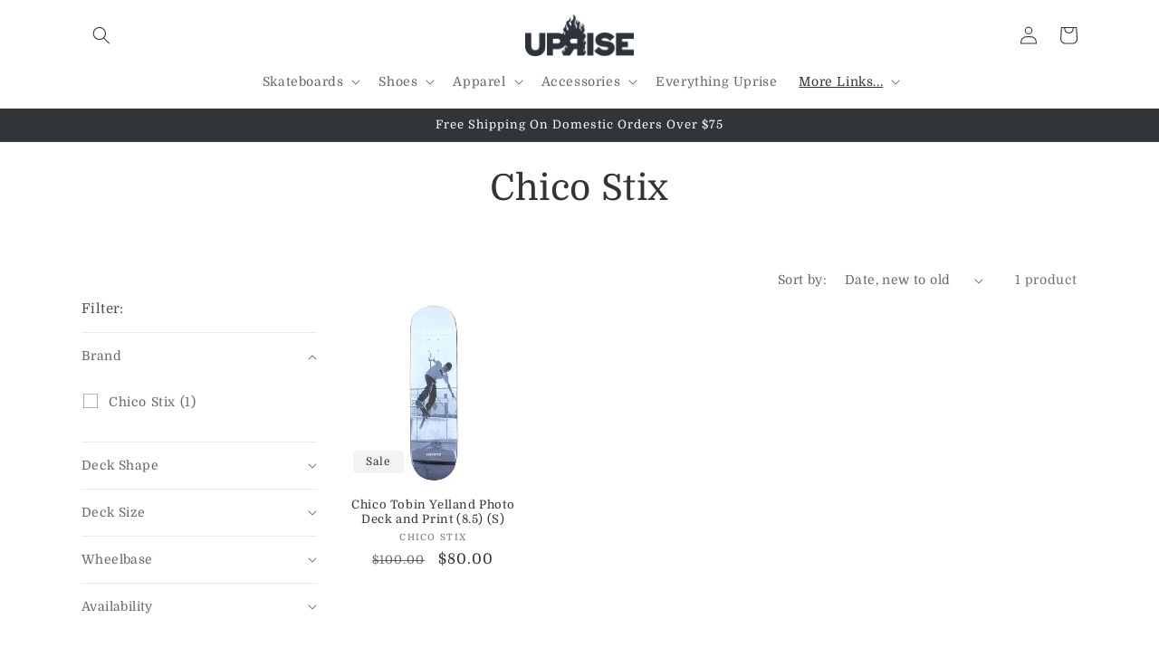

--- FILE ---
content_type: text/javascript
request_url: https://limits.minmaxify.com/uprise-skateshop.myshopify.com?v=139c&r=20260123193837
body_size: 12361
content:
!function(e){if(!e.minMaxify&&-1==location.href.indexOf("checkout.shopify")){var t=e.minMaxifyContext||{},i=e.minMaxify={shop:"uprise-skateshop.myshopify.com",cart:null,cartLoadTryCount:0,customer:t.customer,feedback:function(e){if(!(a.search(/\/(account|password|checkouts|cache|blogs|pages|\d+\/)/)>=0)){var t=new XMLHttpRequest;t.open("POST","https://app.minmaxify.com/report"),t.send(location.protocol+"//"+i.shop+a+"\n"+e)}},guarded:function(e,t){return function(){try{var a=t&&t.apply(this,arguments),n=e.apply(this,arguments);return t?n||a:n}catch(e){console.error(e);var o=e.toString();-1==o.indexOf("Maximum call stack")&&i.feedback("ex\n"+(e.stack||"")+"\n"+o)}}}},a=e.location.pathname;i.guarded((function(){var t,n,o,r,m,c=e.jQuery,s=e.document,l={btnCheckout:"[name=checkout],[href='/checkout'],[type=submit][value=Checkout],[onclick='window.location\\=\\'\\/checkout\\''],form[action='/checkout'] [type=submit],.checkout_button,form[action='/cart'] [type=submit].button-cart-custom,.btn-checkout,.checkout-btn,.button-checkout,.rebuy-cart__checkout-button,.gokwik-checkout,.tdf_btn_ck",lblCheckout:"[name=checkout],.checkout_button_label",btnCartQtyAdjust:".cart-item-decrease,.cart-item-increase,.js--qty-adjuster,.js-qty__adjust,.minmaxify-quantity-button,.numberUpDown > *,.cart-item button.adjust,.cart-wrapper .quantity-selector__button,.cart .product-qty > .items,.cart__row [type=button],.cart-item-quantity button.adjust,.cart_items .js-change-quantity,.ajaxcart__qty-adjust,.cart-table-quantity button",divCheckout:".additional-checkout-buttons,.dynamic-checkout__content,.cart__additional_checkout,.additional_checkout_buttons,.paypal-button-context-iframe,.additional-checkout-button--apple-pay,.additional-checkout-button--google-pay",divDynaCheckout:"div.shopify-payment-button,.shopify-payment-button > div,#gokwik-buy-now",fldMin:"",fldQty:"input[name=quantity]",fldCartQty:"input[name^='updates['],.cart__qty-input,[data-cart-item-quantity]",btnCartDrawer:"a[href='/cart'],.js-drawer-open-right",btnUpdate:"[type=submit][name=update],.cart .btn-update"},u=0,d={name:""},h=2e4,p={NOT_VALID_MSG:"Order not valid",CART_UPDATE_MSG:"Cart needs to be updated",CART_AUTO_UPDATE:"Quantities have been changed, press OK to validate the cart.",CART_UPDATE_MSG2:'Cart contents have changed, you must click "Update cart" before proceeding.',VERIFYING_MSG:"Verifying",VERIFYING_EXPANDED:"Please wait while we verify your cart.",PREVENT_CART_UPD_MSG:"\n\n"},k="/";function f(){return(new Date).getTime()}Object.assign;function g(e,t){try{setTimeout(e,t||0)}catch(i){t||e()}}function b(e){return e?"string"==typeof e?s.querySelectorAll(e):e.nodeType?[e]:e:[]}function y(e,t){var i,a=b(e);if(a&&t)for(i=0;i<a.length;++i)t(a[i]);return a}function x(e,t){var i=e&&s.querySelector(e);if(i)return t?"string"==typeof t?i[t]:t(i):i}function v(e,t){if(c)return c(e).trigger(t);y(e,(function(e){e[t]()}))}function w(e,t,i){try{if(c)return c(e).on(t,i)}catch(e){}y(e,(function(e){e.addEventListener(t,i)}))}function _(e,t){try{var i=s.createElement("template");i.innerHTML=e;var a=i.content.childNodes;if(a){if(!t)return a[0];for(;a.length;)t.appendChild(a[0]);return 1}}catch(e){console.error(e)}}function M(e){var t=e.target;try{return(t.closest||t.matches).bind(t)}catch(e){}}function S(){}i.showMessage=function(e){if(A())return(i.closePopup||S)(),!0;var t=B.messages||B.getMessages();if(++u,e&&(i.prevented=f()),!i.showPopup||!i.showPopup(t[0],t.slice(1))){for(var a="",n=0;n<t.length;++n)a+=t[n]+"\n";alert(a),o&&v(l.btnUpdate,"click")}return e&&(e.stopImmediatePropagation&&e.stopImmediatePropagation(),e.stopPropagation&&e.stopPropagation(),e.preventDefault&&e.preventDefault()),!1};var L="top: 0; left: 0; width: 100%; height: 100%; position: fixed;",D=".minmaxify-p-bg {"+L+" z-index: 2147483641; overflow: hidden; background: #0B0B0BCC; opacity: 0.2;} .minmaxify-p-bg.minmaxify-a {transition: opacity 0.15s ease-out; opacity: 1; display: block;} .minmaxify-p-wrap {"+L+' display: table; z-index: 2147483642; outline: none !important; pointer-events: none;} .minmaxify-p-wrap > div {display: table-cell; vertical-align: middle;} .minmaxify-dlg {padding:0px; margin:auto; border: 0px;} .minmaxify-dlg::backdrop {background:#0B0B0BBB;} .minmaxify-p {opacity: .5; color: black; background-color: white; padding: 18px; max-width: 500px; margin: 18px auto; width: calc(100% - 36px); pointer-events: auto; border: solid white 1px; overflow: auto; max-height: 95vh;} dialog > .minmaxify-p {margin:auto; width:100%;} .minmaxify-p.minmaxify-a {opacity: 1; transition: all 0.25s ease-in; border-width: 0px;} .minmaxify-ok {display: inline-block; padding: 8px 20px; margin: 0; line-height: 1.42; text-decoration: none; text-align: center; vertical-align: middle; white-space: nowrap; border: 1px solid transparent; border-radius: 2px; font-family: "Montserrat","Helvetica Neue",sans-serif; font-weight: 400;font-size: 14px;text-transform: uppercase;transition:background-color 0.2s ease-out;background-color: #528ec1; color: white; min-width: unset;} .minmaxify-ok:after {content: "OK";} .minmaxify-close {font-style: normal; font-size: 28px; font-family: monospace; overflow: visible; background: transparent; border: 0; appearance: none; display: block; outline: none; padding: 0px; box-shadow: none; margin: -10px -5px 0 0; opacity: .65;} .minmaxify-p button {user-select: none; cursor: pointer; float:right; width: unset;} .minmaxify-close:hover, .minmaxify-close:focus {opacity: 1;} .minmaxify-p ul {padding-left: 2rem; margin-bottom: 2rem;}';function P(e){if(p.locales){var t=(p.locales[i.locale]||{})[e];if(void 0!==t)return t}return p[e]}var C,T={messages:[P("VERIFYING_EXPANDED")],equalTo:function(e){return this===e}},B=T;function O(e){return t?t.getItemLimits(i,e):{}}function G(){return t}function A(){return B.isOk&&!o&&G()||"force"==B.isOk||n}function I(){location.pathname!=a&&(a=location.pathname);try{if(G()&&!n){!function(){var e=i.cart&&i.cart.items;if(!e)return;y(l.fldCartQty,(function(t){for(var i=0;i<e.length;++i){var a=e[i],n=t.dataset;if(a.key==n.lineId||t.id&&-1!=t.id.search(new RegExp("updates(_large)?_"+a.id,"i"))||(n.cartLine||n.index)==i+1){var o=O(a);o.min>1&&!o.combine&&(t.min=o.min),o.max&&(t.max=o.max),o.multiple&&!o.combine&&(t.step=o.multiple);break}}}))}(),y(l.divDynaCheckout,(function(e){e.style.display="none"}));var t=function(t){var i,n;if(!i){if(!n)try{n=decodeURIComponent(a||location.href||"")}catch(e){n=""}if(!((n=n.split("/")).length>2&&"products"==n[n.length-2]))return;i=n[n.length-1]}var o=(e.ShopifyAnalytics||{}).meta||{},r={handle:i,sku:""},m=o.product,c=o.selectedVariantId;if(!m){var s=x("#ProductJson-product-template");if(s)try{m=s._product||JSON.parse(s.dataset.product||s.textContent)}catch(e){}}if(m){r.product_description=m.description,r.product_type=m.type,r.vendor=m.vendor,r.price=m.price,r.product_title=m.title,r.product_id=m.id;var l=m.variants||[],u=l.length;if(c||1==u)for(var d=0;d<u;++d){var h=l[d];if(1==u||h.id==c){r.variant_title=h.public_title,r.sku=h.sku,r.grams=h.weight,r.price=h.price||m.price,r.variant_id=h.id,r.name=h.name,r.product_title||(r.product_title=h.name);break}}}return r}();if(t){var o=x(l.fldQty);!function(t,i){function a(e,t){if(arguments.length<2)return i.getAttribute(e);null==t?i.removeAttribute(e):i.setAttribute(e,t)}var n=t.max||void 0,o=t.multiple,r=t.min;if((e.minmaxifyDisplayProductLimit||S)(t),i){var m=a("mm-max"),c=a("mm-step"),s=a("mm-min"),l=parseInt(i.max),u=parseInt(i.step),d=parseInt(i.min);stockMax=parseInt(a("mm-stock-max")),val=parseInt(i.value),(r!=s||r>d)&&((s?val==s||val==d:!val||val<r)&&(i.value=r),!t.combine&&r>1?a("min",r):s&&a("min",1),a("mm-min",r)),isNaN(stockMax)&&!m&&(stockMax=parseInt(a("data-max-quantity")||a("max")),a("mm-stock-max",stockMax)),!isNaN(stockMax)&&n&&n>stockMax&&(n=stockMax),(n!=m||isNaN(l)||l>n)&&(n?a("max",n):m&&a("max",null),a("mm-max",n)),(o!=c||o>1&&u!=o)&&(t.combine?c&&a("step",null):a("step",o),a("mm-step",o))}}(O(t),o)}}}catch(e){console.error(e)}return E(),N(),!0}function E(e,t,i){y(l.lblCheckout,(function(a){var n=null===e?a.minMaxifySavedLabel:e;a.minMaxifySavedLabel||(a.minMaxifySavedLabel=a.value||(a.innerText||a.textContent||"").trim()),void 0!==n&&(a.value=n,a.textContent&&!a.childElementCount&&(a.textContent=n));var o=a.classList;o&&t&&o.add(t),o&&i&&o.remove(i)}))}function q(e){"start"==e?(E(P("VERIFYING_MSG"),"btn--loading"),r||(r=f(),h&&g((function(){r&&f()-r>=h&&(Q()&&i.feedback("sv"),B={isOk:"force"},q("stop"))}),h))):"stop"==e?(E(B.isOk?null:P("NOT_VALID_MSG"),0,"btn--loading"),r=0,(i.popupShown||S)()&&g(i.showMessage)):"changed"==e&&E(P("CART_UPDATE_MSG")),N()}function N(){y(l.divCheckout,(function(e){var t=e.style;A()?e.mm_hidden&&(t.display=e.mm_hidden,e.mm_hidden=!1):"none"!=t.display&&(e.mm_hidden=t.display||"block",t.display="none")})),(e.minmaxifyDisplayCartLimits||S)(!n&&B,o)}function R(e){var t=M(e);if(t){if(t(l.btnCheckout))return i.showMessage(e);t(l.btnCartQtyAdjust)&&i.onChange(e)}}function U(a){null==i.cart&&(i.cart=(e.Shopify||{}).cart||null);var n=i.cart&&i.cart.item_count&&(a||!u&&Q());(I()||n||a)&&(G()&&i.cart?(B=t.validateCart(i),q("stop"),n&&(C&&!B.isOk&&!B.equalTo(C)&&s.body?i.showMessage():!u&&Q()&&g(i.showMessage,100)),C=B):(B=T,q("start"),i.cart||H()))}function Q(){let e=a.length-5;return e<4&&a.indexOf("/cart")==e}function z(e,t,a,n){if(t&&"function"==typeof t.search&&4==e.readyState&&"blob"!=e.responseType){var r,m;try{if(200!=e.status)"POST"==a&&-1!=t.search(/\/cart(\/update|\/change|\/clear|\.js)/)&&(422==e.status?H():o&&(o=!1,U()));else{if("GET"==a&&-1!=t.search(/\/cart($|\.js|\.json|\?view=)/)&&-1==t.search(/\d\d\d/))return;var c=(r=e.response||e.responseText||"").indexOf&&r.indexOf("{")||0;-1!=t.search(/\/cart(\/update|\/change|\/clear|\.js)/)||"/cart"==t&&0==c?(-1!=t.indexOf("callback=")&&r.substring&&(r=r.substring(c,r.length-1)),m=i.handleCartUpdate(r,-1!=t.indexOf("cart.js")?"get":"update",n)):-1!=t.indexOf("/cart/add")?m=i.handleCartUpdate(r,"add",n):"GET"!=a||Q()&&"/cart"!=t||(U(),m=1)}}catch(e){if(!r||0==e.toString().indexOf("SyntaxError"))return;console.error(e),i.feedback("ex\n"+(e.stack||"")+"\n"+e.toString()+"\n"+t)}m&&W()}}function W(){for(var e=500;e<=2e3;e+=500)g(I,e)}function H(){var e=new XMLHttpRequest,t=k+"cart.js?_="+f();e.open("GET",t),e.mmUrl=null,e.onreadystatechange=function(){z(e,t)},e.send(),g((function(){null==i.cart&&i.cartLoadTryCount++<60&&H()}),5e3+500*i.cartLoadTryCount)}i.getLimitsFor=O,i.checkLimits=A,i.onChange=i.guarded((function(){q("changed"),o=!0,B=Q()&&x(l.btnUpdate)?{messages:[P("CART_AUTO_UPDATE")]}:{messages:[P("CART_UPDATE_MSG2")]},N()})),e.getLimits=U,e.mmIsEnabled=A,i.handleCartUpdate=function(e,t,a){"string"==typeof e&&(e=JSON.parse(e));var n="get"==t&&JSON.stringify(e);if("get"!=t||m!=n){if("update"==t)i.cart=e;else if("add"!=t){if(a&&!e.item_count&&i.cart)return;i.cart=e}else{var r=e.items||[e];e=i.cart;for(var c=0;c<r.length;++c){var s=r[c];e&&e.items||(e=i.cart={total_price:0,total_weight:0,items:[],item_count:0}),e.total_price+=s.line_price,e.total_weight+=s.grams*s.quantity,e.item_count+=s.quantity;for(var l=0;l<e.items.length;++l){var u=e.items[l];if(u.id==s.id){e.total_price-=u.line_price,e.total_weight-=u.grams*u.quantity,e.item_count-=u.quantity,e.items[l]=s,s=0;break}}s&&e.items.unshift(s)}e.items=e.items.filter((function(e){return e.quantity>0})),n=JSON.stringify(e)}return m=n,o=!1,U(!0),1}if(!B.isOk)return I(),1};var j,V=e.XMLHttpRequest.prototype,F=V.open,K=V.send;function X(){c||(c=e.jQuery);var t=e.Shopify||{},a=t.shop||location.host;if(d=t.theme||d,n=!1,a==i.shop){var r;i.locale=t.locale,I(),function(e,t,a,n){y(e,(function(e){if(!e["mmBound_"+t]){e["mmBound_"+t]=!0;var o=e["on"+t];o&&n?e["on"+t]=i.guarded((function(e){!1!==a()?o.apply(this,arguments):e.preventDefault()})):w(e,t,i.guarded(a))}}))}(l.btnCartDrawer,"click",W),i.showPopup||_('<style type="text/css" minmaxify>'+D+"</style>",s.head)&&(i.showPopup=function(e,t){for(var a='<button title="Close (Esc)" type="button" class="minmaxify-close" aria-label="Close">&times;</button>'+e.replace(new RegExp("\n","g"),"<br/>")+"<ul>",n=0;n<t.length;++n){var o=t[n];o&&(a+="<li>"+o+"</li>")}a+='</ul><div><button class="minmaxify-ok"></button><div style="display:table;clear:both;"></div></div>';var m=x("div.minmaxify-p");if(m)m.innerHTML=a,r&&!r.open&&r.showModal();else{var c=s.body;(r=s.createElement("dialog")).showModal?(r.className="minmaxify-dlg",r.innerHTML="<div class='minmaxify-p minmaxify-a'>"+a+"</div>",c.appendChild(r),r.showModal(),w(r,"click",(function(e){var t=M(e);t&&!t(".minmaxify-p")&&i.closePopup()}))):(r=0,c.insertBefore(_("<div class='minmaxify-p-bg'></div>"),c.firstChild),c.insertBefore(_("<div class='minmaxify-p-wrap'><div><div role='dialog' aria-modal='true' aria-live='assertive' tabindex='1' class='minmaxify-p'>"+a+"</div></div></div>"),c.firstChild),g(y.bind(i,".minmaxify-p-bg, .minmaxify-p",(function(e){e.classList.add("minmaxify-a")}))))}return w(".minmaxify-ok","click",(function(){i.closePopup(1)})),w(".minmaxify-close, .minmaxify-p-bg","click",(function(){i.closePopup()})),1},i.closePopup=function(e){r?r.close():y(".minmaxify-p-wrap, .minmaxify-p-bg",(function(e){e.parentNode.removeChild(e)})),o&&e&&v(l.btnUpdate,"click")},i.popupShown=function(){return r?r.open:b("div.minmaxify-p").length},s.addEventListener("keyup",(function(e){27===e.keyCode&&i.closePopup()}))),Y();var m=document.getElementsByTagName("script");for(let e=0;e<m.length;++e){var u=m[e];u.src&&-1!=u.src.indexOf("trekkie.storefront")&&!u.minMaxify&&(u.minMaxify=1,u.addEventListener("load",Y))}}else n=!0}function Y(){var t=e.trekkie||(e.ShopifyAnalytics||{}).lib||{},a=t.track;a&&!a.minMaxify&&(t.track=function(e){return"Viewed Product Variant"==e&&g(I),a.apply(this,arguments)},t.track.minMaxify=1,t.ready&&(t.ready=i.guarded(U,t.ready)));var n=e.subscribe;"function"!=typeof n||n.mm_quTracked||(n.mm_quTracked=1,n("quantity-update",i.guarded(I)))}i.initCartValidator=i.guarded((function(e){t||(t=e,n||U(!0))})),V.open=function(e,t,i,a,n){return this.mmMethod=e,this.mmUrl=t,F.apply(this,arguments)},V.send=function(e){var t=this;return t.addEventListener?t.addEventListener("readystatechange",(function(e){z(t,t.mmUrl,t.mmMethod)})):t.onreadystatechange=i.guarded((function(){z(t,t.mmUrl)}),t.onreadystatechange),K.apply(t,arguments)},(j=e.fetch)&&!j.minMaxify&&(e.fetch=function(e,t){var a,n=(t||e||{}).method||"GET";return a=j.apply(this,arguments),-1!=(e=((e||{}).url||e||"").toString()).search(/\/cart(\/|\.js)/)&&(a=a.then((function(t){try{var a=i.guarded((function(i){t.readyState=4,t.responseText=i,z(t,e,n,!0)}));t.ok?t.clone().text().then(a):a()}catch(e){}return t}))),a},e.fetch.minMaxify=1),["mousedown","touchstart","touchend","click"].forEach((function(t){e.addEventListener(t,i.guarded(R),{capture:!0,passive:!1})})),e.addEventListener("keydown",(function(e){var t=e.key,a=M(e);a&&a(l.fldCartQty)&&(t>=0&&t<=9||-1!=["Delete","Backspace"].indexOf(t))&&i.onChange(e)})),e.addEventListener("change",i.guarded((function(e){var t=M(e);t&&t(l.fldCartQty)&&i.onChange(e)}))),s.addEventListener("DOMContentLoaded",i.guarded((function(){X(),n||(Q()&&g(U),(e.booster||e.BoosterApps)&&c&&c.fn.ajaxSuccess&&c(s).ajaxSuccess((function(e,t,i){i&&z(t,i.url,i.type)})))}))),X()}))()}}(window),function(){function e(e,t,i,a){this.cart=t||{},this.opt=e,this.customer=i,this.messages=[],this.locale=a&&a.toLowerCase()}e.prototype={recalculate:function(e){this.isOk=!0,this.messages=!e&&[],this.isApplicable()&&(this._calcWeights(),this.addMsg("INTRO_MSG"),this._doSubtotal(),this._doItems(),this._doQtyTotals(),this._doWeight())},getMessages:function(){return this.messages||this.recalculate(),this.messages},isApplicable:function(){var e=this.cart._subtotal=Number(this.cart.total_price||0)/100,t=this.opt.overridesubtotal;if(!(t>0&&e>t)){for(var i=0,a=this.cart.items||[],n=0;n<a.length;n++)i+=Number(a[n].quantity);return this.cart._totalQuantity=i,1}},addMsg:function(e,t){if(!this.messages)return;const i=this.opt.messages;var a=i[e];if(i.locales&&this.locale){var n=(i.locales[this.locale]||{})[e];void 0!==n&&(a=n)}a&&(a=this._fmtMsg(unescape(a),t)),this.messages.push(a)},equalTo:function(e){if(this.isOk!==e.isOk)return!1;var t=this.getMessages(),i=e.messages||e.getMessages&&e.getMessages()||[];if(t.length!=i.length)return!1;for(var a=0;a<t.length;++a)if(t[a]!==i[a])return!1;return!0},_calcWeights:function(){this.weightUnit=this.opt.weightUnit||"g";var e=t[this.weightUnit]||1,i=this.cart.items;if(i)for(var a=0;a<i.length;a++){var n=i[a];n._weight=Math.round(Number(n.grams||0)*e*n.quantity*100)/100}this.cart._totalWeight=Math.round(Number(this.cart.total_weight||0)*e*100)/100},_doSubtotal:function(){var e=this.cart._subtotal,t=this.opt.minorder,i=this.opt.maxorder;e<t&&(this.addMsg("MIN_SUBTOTAL_MSG"),this.isOk=!1),i>0&&e>i&&(this.addMsg("MAX_SUBTOTAL_MSG"),this.isOk=!1)},_doWeight:function(){var e=this.cart._totalWeight,t=this.opt.weightmin,i=this.opt.weightmax;e<t&&(this.addMsg("MIN_WEIGHT_MSG"),this.isOk=!1),i>0&&e>i&&(this.addMsg("MAX_WEIGHT_MSG"),this.isOk=!1)},checkGenericLimit:function(e,t,i){if(!(e.quantity<t.min&&(this.addGenericError("MIN",e,t,i),i)||t.max&&e.quantity>t.max&&(this.addGenericError("MAX",e,t,i),i)||t.multiple>1&&e.quantity%t.multiple>0&&(this.addGenericError("MULT",e,t,i),i))){var a=e.line_price/100;void 0!==t.minAmt&&a<t.minAmt&&(this.addGenericError("MIN_SUBTOTAL",e,t,i),i)||t.maxAmt&&a>t.maxAmt&&this.addGenericError("MAX_SUBTOTAL",e,t,i)}},addGenericError:function(e,t,i,a){var n={item:t};a?(e="PROD_"+e+"_MSG",n.itemLimit=i,n.refItem=a):(e="GROUP_"+e+"_MSG",n.groupLimit=i),this.addMsg(e,n),this.isOk=!1},_buildLimitMaps:function(){var e=this.opt,t=e.items||[];e.bySKU={},e.byId={},e.byHandle={};for(var i=0;i<t.length;++i){var a=t[i];a.sku?e.bySKU[a.sku]=a:(a.h&&(e.byHandle[a.h]=a),a.id&&(e.byId[a.id]=a))}},_doItems:function(){var e,t=this.cart.items||[],i={},a={},n=this.opt;n.byHandle||this._buildLimitMaps(),(n.itemmin||n.itemmax||n.itemmult)&&(e={min:n.itemmin,max:n.itemmax,multiple:n.itemmult});for(var o=0;o<t.length;o++){var r=t[o],m=this.getCartItemKey(r),c=i[m],s=a[r.handle];c?(c.quantity+=r.quantity,c.line_price+=r.line_price,c._weight+=r._weight):c=i[m]={ref:r,quantity:r.quantity,line_price:r.line_price,grams:r.grams,_weight:r._weight,limit:this._getIndividualItemLimit(r)},s?(s.quantity+=r.quantity,s.line_price+=r.line_price,s._weight+=r._weight):s=a[r.handle]={ref:r,quantity:r.quantity,line_price:r.line_price,grams:r.grams,_weight:r._weight},s.limit&&s.limit.combine||(s.limit=c.limit)}for(var l in i){if(r=i[l])((u=r.limit||r.limitRule)?!u.combine:e)&&this.checkGenericLimit(r,u||e,r.ref)}for(var l in a){var u;if(r=a[l])(u=r.limit||r.limitRule)&&u.combine&&this.checkGenericLimit(r,u,r.ref)}},getCartItemKey:function(e){var t=e.handle;return t+=e.sku||e.variant_id},getCartItemIds:function(e){var t={handle:e.handle||"",product_id:e.product_id,sku:e.sku},i=t.handle.indexOf(" ");return i>0&&(t.sku=t.handle.substring(i+1),t.handle=t.handle.substring(0,i)),t},_getIndividualItemLimit:function(e){var t=this.opt,i=this.getCartItemIds(e);return t.bySKU[i.sku]||t.byId[i.product_id]||t.byHandle[i.handle]},getItemLimit:function(e){var t=this.opt;if(!t)return{};void 0===t.byHandle&&this._buildLimitMaps();var i=this._getIndividualItemLimit(e);return i||(i={min:t.itemmin,max:t.itemmax,multiple:t.itemmult}),i},calcItemLimit:function(e){var t=this.getItemLimit(e);(t={max:t.max||0,multiple:t.multiple||1,min:t.min,combine:t.combine}).min||(t.min=t.multiple);var i=this.opt.maxtotalitems||0;return(!t.max||i&&i<t.max)&&(t.max=i),t},_doQtyTotals:function(){var e=this.opt.maxtotalitems,t=this.opt.mintotalitems,i=this.opt.multtotalitems,a=this.cart._totalQuantity;0!=e&&a>e&&(this.addMsg("TOTAL_ITEMS_MAX_MSG"),this.isOk=!1),a<t&&(this.addMsg("TOTAL_ITEMS_MIN_MSG"),this.isOk=!1),i>1&&a%i>0&&(this.addMsg("TOTAL_ITEMS_MULT_MSG"),this.isOk=!1)},_fmtMsg:function(e,t){var i,a,n,o=this;return e.replace(/\{\{\s*(.*?)\s*\}\}/g,(function(e,r){try{i||(i=o._getContextMsgVariables(t)||{});var m=i[r];return void 0!==m?m:a||(a=i,o._setGeneralMsgVariables(a),void 0===(m=a[r]))?(n||(n=o._makeEvalFunc(i)),n(r)):m}catch(e){return'"'+e.message+'"'}}))},formatMoney:function(e){var t=this.opt.moneyFormat;if(void 0!==t){try{e=e.toLocaleString()}catch(e){}t&&(e=t.replace(/{{\s*amount[a-z_]*\s*}}/,e))}return e},_getContextMsgVariables(e){if(e){var t,i;if(e.itemLimit){var a=e.item,n=e.refItem||a,o=e.itemLimit;t={item:n,ProductQuantity:a.quantity,ProductName:o.combine&&unescape(n.product_title||o.name)||n.title,GroupTitle:o.title,ProductMinQuantity:o.min,ProductMaxQuantity:o.max,ProductQuantityMultiple:o.multiple},i=[["ProductAmount",Number(a.line_price)/100],["ProductMinAmount",o.minAmt],["ProductMaxAmount",o.maxAmt]]}if(e.groupLimit){a=e.item,n=e.refItem||a,o=e.groupLimit;t={item:n,GroupQuantity:a.quantity,GroupTitle:o.title,GroupMinQuantity:o.min,GroupMaxQuantity:o.max,GroupQuantityMultiple:o.multiple},i=[["GroupAmount",Number(a.line_price)/100],["GroupMinAmount",o.minAmt],["GroupMaxAmount",o.maxAmt]]}if(t){for(var r=0;r<i.length;r++){const e=i[r];isNaN(e[1])||Object.defineProperty(t,e[0],{get:this.formatMoney.bind(this,e[1])})}return t}}},_setGeneralMsgVariables:function(e){var t=this.cart,i=this.opt;e.CartWeight=t._totalWeight,e.CartMinWeight=i.weightmin,e.CartMaxWeight=i.weightmax,e.WeightUnit=this.weightUnit,e.CartQuantity=t._totalQuantity,e.CartMinQuantity=i.mintotalitems,e.CartMaxQuantity=i.maxtotalitems,e.CartQuantityMultiple=i.multtotalitems;for(var a=[["CartAmount",t._subtotal],["CartMinAmount",i.minorder],["CartMaxAmount",i.maxorder]],n=0;n<a.length;n++){const t=a[n];isNaN(t[1])||Object.defineProperty(e,t[0],{get:this.formatMoney.bind(this,t[1])})}},_makeEvalFunc:function(e){return new Function("_expr","with(this) return eval(_expr)").bind(e)}};var t={g:1,kg:.001,lb:.00220462,oz:.03527396},i={messages:{INTRO_MSG:"Cannot place order, conditions not met: \n\n",PROD_MIN_MSG:"{{ProductName}}: Must have at least {{ProductMinQuantity}} of this item.",PROD_MAX_MSG:"{{ProductName}}: Must have at most {{ProductMaxQuantity}} of this item.",PROD_MULT_MSG:"{{ProductName}}: Quantity must be a multiple of {{ProductQuantityMultiple}}."},items:[{id:6626828648637,h:"1-8-inch-riser-pad-1",name:"1/8 Inch Riser Pad"},{id:8537298993367,h:"air-max-1-sp-huf-anthracite-brilliant-orange",name:"Air Max 1 SP (Huf) Anthracite / Brilliant Orange",max:1,combine:1},{id:8537297322199,h:"air-max-1-sp-huf-anthracite-pear-medium-grey",name:"Air Max 1 SP (Huf) Anthracite / Pear - Medium Grey",max:1,combine:1},{id:9072570859735,h:"air-max-95-x-eric-koston-obsidian-speed-yellow",name:"Air Max 95 x Eric Koston (Obsidian / Speed Yellow)",max:2,combine:1},{id:6702145831101,h:"blazer-court-dvdl-dusty-olive-medium-olive-light-bone-navy",name:"Blazer Court DVDL (Dusty Olive/Medium Olive-Light Bone-Navy)",max:1,combine:1},{id:8876184305879,h:"caballero-bones-brigade-deck-series-16-10-09",name:"Caballero Bones Brigade Deck Series 16 (10.09)",max:1,combine:1},{id:8880355279063,h:"cereal-hot-tub-deck-9-875",name:"Cereal Hot Tub Deck (9.875)",max:1,combine:1},{id:6899001360573,h:"cinedagger-t-shirt-black",name:"CineDagger T-Shirt (Black)",max:1,combine:1},{id:6689537163453,h:"cinelogo-stripe-foot-sheaths-black",name:"CineLogo Stripe Foot Sheaths (Black)",max:1,combine:1},{id:6899004211389,h:"cinelogo-stripe-foot-sheaths-grey",name:"CineLogo Stripe Foot Sheaths (Grey)",max:1,combine:1},{id:6899003490493,h:"cinologo-pride-t-shirt-black",name:"CinoLogo Pride T-Shirt (Black)",max:1,combine:1},{id:6590949556413,h:"sean-cliver-consume-deck-8-5",name:"Consume Deck (8.5)",max:1,combine:1},{id:8526145552599,h:"dunk-hi-decon-qs-turquoise-blue-black",name:"Dunk Hi Decon QS (Turquoise Blue / Black)",max:1,combine:1},{id:7856752591063,h:"dunk-high-pro-decon-gorge-green-gorge-green-black",name:"Dunk High Pro Decon (Gorge Green / Gorge Green - Black)",max:1,combine:1},{id:6597796855997,h:"dunk-high-pro-iso-dark-smoke-grey-black",name:"Dunk High Pro ISO (Dark Smoke Grey / Black)",max:1,combine:1},{id:7848764244183,h:"dunk-low-pro-be-true-2-0",name:"Dunk Low Pro - BE TRUE 2.0",max:1,combine:1},{id:8829534830807,h:"dunk-low-pro-aluminum-black-football-grey",name:"Dunk Low Pro (Aluminum / Black - Football Grey)",max:1,combine:1},{id:9142026272983,h:"dunk-low-pro-baroque-brown-adobe-midnight-navy",name:"Dunk Low Pro (Baroque Brown / Adobe - Midnight Navy)",max:2,combine:1},{id:7883830132951,h:"dunk-low-pro-black-white",name:"Dunk Low Pro (Black / White)",max:1,combine:1},{id:8560160899287,h:"dunk-low-pro-burnt-sunrise-vintage-green",name:"Dunk Low Pro (Burnt Sunrise / Vintage Green)",combine:1,max:1},{id:8768743506135,h:"dunk-low-pro-dark-smoke-grey-black-smoke-grey-in-store",name:"Dunk Low Pro (Dark Smoke Grey / Black - Smoke Grey)",max:1,combine:1},{id:8768061735127,h:"dunk-low-pro-dark-smoke-grey-black-smoke-grey",name:"Dunk Low Pro (Dark Smoke Grey / Black - Smoke Grey)",max:1,combine:1},{id:8918352003287,h:"dunk-low-pro-haley-court-purple-black-white",name:"Dunk Low Pro (Haley) Court Purple / Black - White",max:1,combine:1},{id:8774932857047,h:"dunk-low-pro-nicole-hause-white-university-blue-white",name:"Dunk Low Pro (Nicole Hause) White / University Blue - White",max:1,combine:1},{id:9043224166615,h:"dunk-low-pro-persian-violet-cinnamon-off-noir",name:"Dunk Low Pro (Persian Violet / Cinnamon - Off Noir)",max:2,combine:1},{id:8662638297303,h:"dunk-low-pro-phantom-black-black-monarch-olympic",name:"Dunk Low Pro (Phantom / Black - Black - Monarch) Olympic",max:1,combine:1},{id:8922161742039,h:"dunk-low-pro-red-stardust-neutral-olive",name:"Dunk Low Pro (Red Stardust / Neutral Olive)",max:1,combine:1},{id:7883840291031,h:"dunk-low-pro-white-black",name:"Dunk Low Pro (White / Black)",max:1,combine:1},{id:9003974525143,h:"dunk-low-pro-iso-cool-grey-black-cool-grey",name:"Dunk Low Pro ISO (Cool Grey / Black - Cool Grey)",max:1,combine:1},{id:9104761979095,h:"dunk-low-pro-iso-deep-fir-black-fir",name:"Dunk Low Pro ISO (Deep Fir / Black - Fir)",max:2,combine:1},{id:8830728634583,h:"dunk-low-pro-iso-university-blue-sail-university-blue",name:"Dunk Low Pro ISO (University Blue / Sail - University Blue)",max:1,combine:1},{id:8262188073175,h:"dunk-low-pro-iso-orange-label-navy-gum",name:"Dunk Low Pro ISO Orange Label (Navy / Gum)",max:1,combine:1},{id:6621100146877,h:"dunk-low-pro-premium-atomic-pink-atomic-pink",name:"Dunk Low Pro Premium (Atomic Pink / Atomic Pink)",max:1,combine:1},{id:8262608093399,h:"dunk-low-pro-prm-burgundy-crush-dark-team-red-earth",name:"Dunk Low Pro PRM (Burgundy Crush / Dark Team Red - Earth)",max:1,combine:1},{id:8262609371351,h:"dunk-low-pro-prm-coconut-milk-light-bone-phantom-1",name:"Dunk Low Pro PRM (Coconut Milk / Light Bone - Phantom)",max:1,combine:1},{id:9112742756567,h:"dunk-low-pro-prm-krampus-dk-smoke-grey-campfire-orange",name:"Dunk Low Pro PRM (Krampus) DK Smoke Grey / Campfire Orange",max:1,combine:1},{id:9070610907351,h:"dunk-low-pro-prm-lt-liquid-lime-wolf-grey-black",name:"Dunk Low Pro PRM (Lt. Liquid Lime / Wolf Grey - Black)",max:2,combine:1},{id:8771838247127,h:"dunk-low-pro-prm-seattle-supersonics-fir-white-university-gold",name:"Dunk Low Pro PRM (Seattle Super Sonics) Fir / White - University Gold",max:1,combine:1},{id:8559960719575,h:"dunk-low-pro-prm-trocadero-gardens-amber-brown-guava-ice",name:"Dunk Low Pro PRM (Trocadero Gardens) Amber Brown / Guava Ice",combine:1,max:1},{id:8784810901719,h:"dunk-low-pro-qs-ps-wizard-of-oz",name:"Dunk Low Pro QS (PS) Wizard of Oz",max:1,combine:1},{id:8806872645847,h:"dunk-low-pro-qs-riot-skateshop-mahogany-dark-beetroot",name:"Dunk Low Pro QS (Riot Skateshop) Mahogany / Dark Beetroot",max:1,combine:1},{id:8784813359319,h:"dunk-low-pro-qs-td-wizard-of-oz",name:"Dunk Low Pro QS (TD) Wizard of Oz",max:1,combine:1},{id:9020695773399,h:"dunk-low-pro-qs-dark-pony-black-silver-white",name:"Dunk Low Pro QS Limosine (Dark Pony / Black - Silver - White)",max:1,combine:1},{id:8780141068503,h:"dunk-low-pro-wizard-of-oz-qs-gym-red-university-red-multi-color",name:"Dunk Low Pro Wizard of Oz QS (Gym Red / University Red / Multi-Color)",max:1,combine:1},{id:6675909378237,h:"everyday-max-lightweight-qs-sock-hawaii",name:"Everyday Max Lightweight QS Sock - (Hawaii)",max:2},{id:7486717788375,h:"evil-beamer-deck-10-75-wheel-wells",name:"Evil Beamer Deck (10.75) Wheel Wells",max:1,combine:1},{id:8880364650711,h:"grassbopper-deck-8-0",name:"Grassbopper Deck (8.0)",max:1,combine:1},{id:8876185321687,h:"guerrero-bones-brigade-deck-series-16-9-75",name:"Guerrero Bones Brigade Deck Series 16 (9.75)",max:1,combine:1},{id:8876186370263,h:"hawk-bones-brigade-deck-series-16-10-0",name:"Hawk Bones Brigade Deck Series 16 (10.0)",max:1,combine:1},{id:6689536377021,h:"heart-logo-foot-sheaths-black",name:"Heart Logo Foot Sheaths (Black)",max:1,combine:1},{id:6689536114877,h:"heart-logo-foot-sheaths-grey",name:"Heart Logo Foot Sheaths (Grey)",max:1,combine:1},{id:6689535525053,h:"heart-logo-foot-sheaths-pink",name:"Heart Logo Foot Sheaths (Pink)",max:1,combine:1},{id:6899013353661,h:"heart-skull-deck-8-0",name:"Heart Skull Deck (8.0)",max:1,combine:1},{id:6899013910717,h:"heart-skull-deck-8-25",name:"Heart Skull Deck (8.25)",max:1,combine:1},{id:6899014172861,h:"heart-skull-deck-8-5",name:"Heart Skull Deck (8.5)",max:1,combine:1},{id:6899014467773,h:"heart-skull-deck-8-75",name:"Heart Skull Deck (8.75)",max:1,combine:1},{id:6899015286973,h:"hell-on-wheels-cruiser-deck-orange-8-5",name:"Hell On Wheels Cruiser Deck - Orange (8.5)",max:1,combine:1},{id:6899016433853,h:"holy-roller-cruiser-deck-8-5",name:"Holy Roller Cruiser Deck (8.5)",max:1,combine:1},{id:6590911479997,h:"jumbo-gonz-original-deck-blue-11-25",name:"Jumbo Gonz Original Deck (Blue 11.25)",max:1,combine:1},{id:6590911512765,h:"jumbo-gonz-original-deck-red-11-25",name:"Jumbo Gonz Original Deck (Red 11.25)",max:1,combine:1},{id:6761818554557,h:"jumbo-gonz-original-deck-yellow-11-25",name:"Jumbo Gonz Original Deck (Yellow 11.25)",max:1,combine:1},{id:8876183617751,h:"mcgill-bones-brigade-deck-series-16-10-0",name:"Mcgill Bones Brigade Deck Series 16 (10.0)",max:1,combine:1},{id:8876181192919,h:"mountain-bones-brigade-deck-series-16-9-9",name:"Mountain Bones Brigade Deck Series 16 (9.9)",max:1,combine:1},{id:8876176408791,h:"mullen-bones-brigade-deck-series-16-7-4",name:"Mullen Bones Brigade Deck Series 16 (7.4)",max:1,combine:1},{id:7510351937751,h:"natas-kaupas-deck-blue-10-0",name:"Natas Kaupas Deck - Blue (10.0)",combine:1,max:1},{id:7510354821335,h:"natas-kaupas-deck-yellow-10-0",name:"Natas Kaupas Deck - Yellow (10.0)",combine:1,max:1},{id:8880359014615,h:"nuggz-deck-9-75",name:"Nuggz Deck (9.75)",max:1,combine:1},{id:6927002337469,h:"nyjah-free-2-nba-summit-white-court-purple-amarillo",name:"Nyjah Free 2 NBA (SUMMIT WHITE/COURT PURPLE-AMARILLO)",max:1,combine:1},{id:9034861379799,h:"paul-rodriguez-zoom-air-low-qs-black-varsity-red-flint-grey-black",name:"Paul Rodriguez Zoom Air Low QS ( Black / Varsity Red-Flint Grey-Black)",max:1,combine:1},{id:8908428935383,h:"paul-rodriguez-zoom-air-low-qs-white-black-white-clear",name:"Paul Rodriguez Zoom Air Low QS (White / Black - White - Clear)",combine:1,max:1},{id:8880362586327,h:"pennington-chimp-deck-8-25",name:"Pennington Chimp Deck (8.25)",max:1,combine:1},{id:7742111187159,h:"ray-barbee-classic-deck-9-5",name:"Ray Barbee - Classic Deck (9.5)",max:1,combine:1},{id:7742112104663,h:"ray-barbee-legacy-deck-9-5",name:"Ray Barbee - Legacy Deck (9.5)",max:1,combine:1},{id:7742113317079,h:"ray-barbee-what-if-deck-9-5",name:"Ray Barbee - What If... ? Deck (9.5)",max:1,combine:1},{id:8765749592279,h:"serial-party-i-shaped-deck-8-875",name:"Serial Party I Shaped Deck (8.875)",max:1,combine:1},{id:8765751394519,h:"serial-party-ii-shaped-deck-glow-9-0",name:"Serial Party II Shaped Deck - Glow (9.0)",max:1,combine:1},{id:8838043959511,h:"ssd25-hate-beamer-deck-10-75",name:"SSD25 Hate Beamer Deck (10.75)",max:1,combine:1},{id:8838045237463,h:"ssd25-love-beamer-deck-10-75",name:"SSD25 Love Beamer Deck (10.75)",max:1,combine:1},{id:8838039077079,h:"ssd25-natas-x-francis-panther-deck-wheel-wells-10-8",name:"SSD25 Natas x Francis Panther Deck Wheel Wells (10.8)",max:1,combine:1},{id:7848772370647,h:"toddler-dunk-low-pro-td-be-true-2-0",name:"Toddler Dunk Low Pro (TD) -  BE TRUE 2.0",max:1,combine:1},{id:6899012010173,h:"velvet-deck-sean-cliver-10-0",name:"Velvet Deck - Sean Cliver (10.0)",max:1,combine:1},{id:6899002736829,h:"velvet-t-shirt-white",name:"Velvet T-Shirt (White)",max:1,combine:1},{id:6899012731069,h:"webster-deck-todd-bratrud-10-0",name:"Webster Deck - Todd Bratrud (10.0)",max:1,combine:1},{id:6899003228349,h:"webster-t-shirt-pink",name:"Webster T-Shirt (Pink)",max:1,combine:1},{id:8662669787351,h:"youth-dunk-low-pro-phantom-black-black-monarch-olympic-ps",name:"Youth Dunk Low Pro (Phantom / Black - Black - Monarch) Olympic PS",max:1,combine:1},{id:7848770437335,h:"toddler-dunk-low-pro-ps-be-true-2-0",name:"Youth Dunk Low Pro (PS) -  BE TRUE 2.0",max:1,combine:1},{id:6687910625469,h:"zoom-blazer-mid-edge-l-white-viotech-white",name:"Zoom Blazer Mid Edge L (White / Viotech - White)",max:1,combine:1},{id:8219857420503,h:"zoom-blazer-mid-qs-sail-dark-beetroot-white",name:"Zoom Blazer Mid QS (Sail / Dark Beetroot - White)",max:1,combine:1},{id:9154064777431,h:"dunk-low-pro-qs-bronx-girls-skate-black-white-challenge-red",name:"Dunk Low Pro QS (Bronx Girls Skate) Black / White - Challenge Red",max:2,combine:1}],groups:[],rules:[],moneyFormat:"${{amount}}",weightUnit:"lb",customerTagEnabled:!1,customerTagOp:"contains"},a={apiVer:[1,1],validateCart:function(e){var t=this.instantiate(e);return t.recalculate(),t},getItemLimits:function(e,t){var i=this.instantiate(e);return i.isApplicable()?i.calcItemLimit(t):{min:1}},instantiate:function(t){return new e(i,t.cart,t.customer,t.locale)}};minMaxify.initCartValidator(a)}();